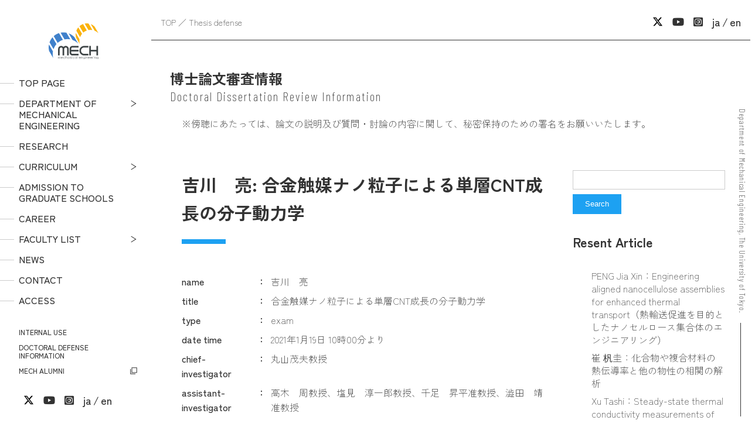

--- FILE ---
content_type: text/html; charset=UTF-8
request_url: https://www2.mech.t.u-tokyo.ac.jp/thesis-defense/686/?lang=en
body_size: 8911
content:

<html lang="en">

<head prefix="og: http://ogp.me/ns#">
	
	<link rel="stylesheet" href="https://cdnjs.cloudflare.com/ajax/libs/font-awesome/6.2.1/css/all.min.css" integrity="sha512-MV7K8+y+gLIBoVD59lQIYicR65iaqukzvf/nwasF0nqhPay5w/9lJmVM2hMDcnK1OnMGCdVK+iQrJ7lzPJQd1w==" crossorigin="anonymous" referrerpolicy="no-referrer">
<meta name='robots' content='max-image-preview:large' />
	<style>img:is([sizes="auto" i], [sizes^="auto," i]) { contain-intrinsic-size: 3000px 1500px }</style>
	<link rel="alternate" type="application/rss+xml" title="東京大学工学部機械工学科[機械A]・大学院工学系研究科機械工学専攻 &raquo; 吉川　亮: 合金触媒ナノ粒子による単層CNT成長の分子動力学 のコメントのフィード" href="https://www2.mech.t.u-tokyo.ac.jp/thesis-defense/686/feed/" />
<script type="text/javascript">
/* <![CDATA[ */
window._wpemojiSettings = {"baseUrl":"https:\/\/s.w.org\/images\/core\/emoji\/16.0.1\/72x72\/","ext":".png","svgUrl":"https:\/\/s.w.org\/images\/core\/emoji\/16.0.1\/svg\/","svgExt":".svg","source":{"concatemoji":"https:\/\/www2.mech.t.u-tokyo.ac.jp\/wp-includes\/js\/wp-emoji-release.min.js?ver=6.8.3"}};
/*! This file is auto-generated */
!function(s,n){var o,i,e;function c(e){try{var t={supportTests:e,timestamp:(new Date).valueOf()};sessionStorage.setItem(o,JSON.stringify(t))}catch(e){}}function p(e,t,n){e.clearRect(0,0,e.canvas.width,e.canvas.height),e.fillText(t,0,0);var t=new Uint32Array(e.getImageData(0,0,e.canvas.width,e.canvas.height).data),a=(e.clearRect(0,0,e.canvas.width,e.canvas.height),e.fillText(n,0,0),new Uint32Array(e.getImageData(0,0,e.canvas.width,e.canvas.height).data));return t.every(function(e,t){return e===a[t]})}function u(e,t){e.clearRect(0,0,e.canvas.width,e.canvas.height),e.fillText(t,0,0);for(var n=e.getImageData(16,16,1,1),a=0;a<n.data.length;a++)if(0!==n.data[a])return!1;return!0}function f(e,t,n,a){switch(t){case"flag":return n(e,"\ud83c\udff3\ufe0f\u200d\u26a7\ufe0f","\ud83c\udff3\ufe0f\u200b\u26a7\ufe0f")?!1:!n(e,"\ud83c\udde8\ud83c\uddf6","\ud83c\udde8\u200b\ud83c\uddf6")&&!n(e,"\ud83c\udff4\udb40\udc67\udb40\udc62\udb40\udc65\udb40\udc6e\udb40\udc67\udb40\udc7f","\ud83c\udff4\u200b\udb40\udc67\u200b\udb40\udc62\u200b\udb40\udc65\u200b\udb40\udc6e\u200b\udb40\udc67\u200b\udb40\udc7f");case"emoji":return!a(e,"\ud83e\udedf")}return!1}function g(e,t,n,a){var r="undefined"!=typeof WorkerGlobalScope&&self instanceof WorkerGlobalScope?new OffscreenCanvas(300,150):s.createElement("canvas"),o=r.getContext("2d",{willReadFrequently:!0}),i=(o.textBaseline="top",o.font="600 32px Arial",{});return e.forEach(function(e){i[e]=t(o,e,n,a)}),i}function t(e){var t=s.createElement("script");t.src=e,t.defer=!0,s.head.appendChild(t)}"undefined"!=typeof Promise&&(o="wpEmojiSettingsSupports",i=["flag","emoji"],n.supports={everything:!0,everythingExceptFlag:!0},e=new Promise(function(e){s.addEventListener("DOMContentLoaded",e,{once:!0})}),new Promise(function(t){var n=function(){try{var e=JSON.parse(sessionStorage.getItem(o));if("object"==typeof e&&"number"==typeof e.timestamp&&(new Date).valueOf()<e.timestamp+604800&&"object"==typeof e.supportTests)return e.supportTests}catch(e){}return null}();if(!n){if("undefined"!=typeof Worker&&"undefined"!=typeof OffscreenCanvas&&"undefined"!=typeof URL&&URL.createObjectURL&&"undefined"!=typeof Blob)try{var e="postMessage("+g.toString()+"("+[JSON.stringify(i),f.toString(),p.toString(),u.toString()].join(",")+"));",a=new Blob([e],{type:"text/javascript"}),r=new Worker(URL.createObjectURL(a),{name:"wpTestEmojiSupports"});return void(r.onmessage=function(e){c(n=e.data),r.terminate(),t(n)})}catch(e){}c(n=g(i,f,p,u))}t(n)}).then(function(e){for(var t in e)n.supports[t]=e[t],n.supports.everything=n.supports.everything&&n.supports[t],"flag"!==t&&(n.supports.everythingExceptFlag=n.supports.everythingExceptFlag&&n.supports[t]);n.supports.everythingExceptFlag=n.supports.everythingExceptFlag&&!n.supports.flag,n.DOMReady=!1,n.readyCallback=function(){n.DOMReady=!0}}).then(function(){return e}).then(function(){var e;n.supports.everything||(n.readyCallback(),(e=n.source||{}).concatemoji?t(e.concatemoji):e.wpemoji&&e.twemoji&&(t(e.twemoji),t(e.wpemoji)))}))}((window,document),window._wpemojiSettings);
/* ]]> */
</script>
<style id='wp-emoji-styles-inline-css' type='text/css'>

	img.wp-smiley, img.emoji {
		display: inline !important;
		border: none !important;
		box-shadow: none !important;
		height: 1em !important;
		width: 1em !important;
		margin: 0 0.07em !important;
		vertical-align: -0.1em !important;
		background: none !important;
		padding: 0 !important;
	}
</style>
<link rel='stylesheet' id='wp-block-library-css' href='https://www2.mech.t.u-tokyo.ac.jp/wp-includes/css/dist/block-library/style.min.css?ver=20230301' type='text/css' media='all' />
<style id='classic-theme-styles-inline-css' type='text/css'>
/*! This file is auto-generated */
.wp-block-button__link{color:#fff;background-color:#32373c;border-radius:9999px;box-shadow:none;text-decoration:none;padding:calc(.667em + 2px) calc(1.333em + 2px);font-size:1.125em}.wp-block-file__button{background:#32373c;color:#fff;text-decoration:none}
</style>
<style id='pdfemb-pdf-embedder-viewer-style-inline-css' type='text/css'>
.wp-block-pdfemb-pdf-embedder-viewer{max-width:none}

</style>
<link rel='stylesheet' id='bbp-default-css' href='https://www2.mech.t.u-tokyo.ac.jp/wp-content/plugins/bbpress/templates/default/css/bbpress.min.css?ver=2.6.13' type='text/css' media='all' />
<link rel='stylesheet' id='contact-form-7-css' href='https://www2.mech.t.u-tokyo.ac.jp/wp-content/plugins/contact-form-7/includes/css/styles.css?ver=6.0.6' type='text/css' media='all' />
<link rel='stylesheet' id='wpcf7-redirect-script-frontend-css' href='https://www2.mech.t.u-tokyo.ac.jp/wp-content/plugins/wpcf7-redirect/build/assets/frontend-script.css?ver=a0c286e30e803dfa8dc4' type='text/css' media='all' />
<link rel='stylesheet' id='sanitize-css' href='https://unpkg.com/sanitize.css?ver=20230301' type='text/css' media='all' />
<link rel='stylesheet' id='common-min-css' href='https://www2.mech.t.u-tokyo.ac.jp/wp-content/themes/mech/assets/css/common.css?ver=20230301' type='text/css' media='all' />
<link rel='stylesheet' id='thesis_defense_min-css' href='https://www2.mech.t.u-tokyo.ac.jp/wp-content/themes/mech/assets/css/thesis_defense.css?ver=20230301' type='text/css' media='all' />
<script type="text/javascript" src="https://www2.mech.t.u-tokyo.ac.jp/wp-includes/js/jquery/jquery.min.js?ver=3.7.1" id="jquery-core-js"></script>
<script type="text/javascript" src="https://www2.mech.t.u-tokyo.ac.jp/wp-includes/js/jquery/jquery-migrate.min.js?ver=3.4.1" id="jquery-migrate-js"></script>
<link rel="canonical" href="https://www2.mech.t.u-tokyo.ac.jp/thesis-defense/686/" />
<link rel="alternate" title="oEmbed (JSON)" type="application/json+oembed" href="https://www2.mech.t.u-tokyo.ac.jp/wp-json/oembed/1.0/embed?url=https%3A%2F%2Fwww2.mech.t.u-tokyo.ac.jp%2Fthesis-defense%2F686%2F" />
<link rel="alternate" title="oEmbed (XML)" type="text/xml+oembed" href="https://www2.mech.t.u-tokyo.ac.jp/wp-json/oembed/1.0/embed?url=https%3A%2F%2Fwww2.mech.t.u-tokyo.ac.jp%2Fthesis-defense%2F686%2F&#038;format=xml" />

<meta charset="UTF-8">
<meta http-equiv="X-UA-Compatible" content="IE=edge">
<title>吉川　亮: 合金触媒ナノ粒子による単層CNT成長の分子動力学 | Department of Mechanical Engineering [MECHANICAL A], University of Tokyo</title>
<meta name="description" content="The Department of Mechanical Engineering at the University of Tokyo is a department that nurtures human resources who pursue &quot;manufacturing and creating value&quot; from a comprehensive perspective that encompasses technology, people, society, and the environment.">
<meta name="viewport" content="width=device-width, initial-scale=1" />
<meta name="format-detection" content="telephone=no">
<meta property="og:title" content="吉川　亮: 合金触媒ナノ粒子による単層CNT成長の分子動力学">
<meta property="og:type" content="article">
<meta property="og:url" content="https://www2.mech.t.u-tokyo.ac.jp/thesis-defense/686/?lang=en">
<meta property="og:image" content="https://www2.mech.t.u-tokyo.ac.jp/wp-content/themes/mech/assets/img/ogp.png">
<meta property="og:site_name" content="Department of Mechanical Engineering [MECHANICAL A], University of Tokyo">
<meta property="og:description" content="The Department of Mechanical Engineering at the University of Tokyo is a department that nurtures human resources who pursue &quot;manufacturing and creating value&quot; from a comprehensive perspective that encompasses technology, people, society, and the environment.">
</head>

<body class="wp-singular thesis-defense-template-default single single-thesis-defense postid-686 wp-theme-mech">
	
<script type="text/javascript" id="bbp-swap-no-js-body-class">
	document.body.className = document.body.className.replace( 'bbp-no-js', 'bbp-js' );
</script>

	
<!-- WRAPPER -->
<div id="wrap">

<header id="header">
	<div class="hd_logo">
		<a href="https://www2.mech.t.u-tokyo.ac.jp/?lang=en"><img src="https://www2.mech.t.u-tokyo.ac.jp/wp-content/themes/mech/assets/images/logo.svg" alt="LOGO: 東京大学工学部 機械工学科 機械A"></a>
	</div>
	<!-- Navigation -->
	<nav id="navigation">
		<div id="glnav">
			<ul id="main_nav">
				<li><a href="https://www2.mech.t.u-tokyo.ac.jp/?lang=en">TOP PAGE</a></li>
				<li class="arrow"><span class="sub sub_close">DEPARTMENT OF MECHANICAL ENGINEERING</span>
					<ul class="sub_mech">
						<li><a href="https://www2.mech.t.u-tokyo.ac.jp/about/?lang=en">DEPARTMENT OF MECHANICAL ENGINEERING (MECH A)</a></li>
						<li><a href="https://www2.mech.t.u-tokyo.ac.jp/wp-content/themes/mech/assets/pdf/pamphlet2025.pdf" target="_blank">PAMPHLET <i class="fa-regular fa-file-pdf"></i></a></li>
						<li><a href="https://www2.mech.t.u-tokyo.ac.jp/about/campus/?lang=en">CAMPUS</a></li>
						<li><a href="https://www2.mech.t.u-tokyo.ac.jp/about/message/?lang=en">MESSAGE</a></li>
						<li><a href="https://www2.mech.t.u-tokyo.ac.jp/about/qa/?lang=en">Q&amp;A</a></li>
					</ul>
				</li>
				<li><a href="https://www2.mech.t.u-tokyo.ac.jp/study/?lang=en">RESEARCH</a></li>
				<li class="arrow"><span class="sub sub_close">CURRICULUM</span>
					<ul class="sub_crcm">
						<li><a href="https://www2.mech.t.u-tokyo.ac.jp/education/?lang=en">CURRICULUM</a></li>
						<li><a href="https://www2.mech.t.u-tokyo.ac.jp/education/exercises/?lang=en">EXERCISES</a></li>
						<li><a href="https://www2.mech.t.u-tokyo.ac.jp/education/design/?lang=en">BASIC DESIGN EDUCATION AND ACTIVITIES</a></li>
						<li><a href="https://www2.mech.t.u-tokyo.ac.jp/education/timetable/?lang=en">CLASS SCHEDULE EXAMPLE</a></li>
					</ul>
				</li>
				<li><a href="https://www2.mech.t.u-tokyo.ac.jp/admissions/?lang=en">ADMISSION TO GRADUATE SCHOOLS</a></li>
				<li><a href="https://www2.mech.t.u-tokyo.ac.jp/career/?lang=en">CAREER</a></li>
				<li class="arrow"><span class="sub sub_close">FACULTY LIST</span>
					<ul class="sub_tchr">
						<li><a href="https://www2.mech.t.u-tokyo.ac.jp/research/?lang=en">ALL</a></li>
						<li><a href="https://www2.mech.t.u-tokyo.ac.jp/research-cat/solid-state-and-materials-engineering/?lang=en">SOLID MECHANICS AND MATERIALS</a></li>
						<li><a href="https://www2.mech.t.u-tokyo.ac.jp/research-cat/fluid-and-thermal-engineering/?lang=en">FLUID AND THERMAL ENGINEERING</a></li>
						<li><a href="https://www2.mech.t.u-tokyo.ac.jp/research-cat/mechanical-dynamics-and-control-engineering/?lang=en">MECHANICAL DYNAMICS AND CONTROL ENGINEERING</a></li>
						<li><a href="https://www2.mech.t.u-tokyo.ac.jp/research-cat/design-and-production-engineering/?lang=en">DESIGN AND PRODUCTION ENGINEERING</a></li>
						<li><a href="https://www2.mech.t.u-tokyo.ac.jp/research-cat/bioengineering/?lang=en">BIOENGINEERING</a></li>
						<li><a href="https://www2.mech.t.u-tokyo.ac.jp/videos/?lang=en">VIDEO LIST</a></li>
					</ul>
				</li>
				<li><a href="https://www2.mech.t.u-tokyo.ac.jp/news/?lang=en">NEWS</a></li>
				<li><a href="https://www2.mech.t.u-tokyo.ac.jp/contact/?lang=en">CONTACT</a></li>
				<li><a href="https://www2.mech.t.u-tokyo.ac.jp/access/?lang=en">ACCESS</a></li>
			</ul>
			<ul id="other_nav">
				<li><a href="https://www2.mech.t.u-tokyo.ac.jp/internal/?lang=en">INTERNAL USE</a></li>
				<li><a href="https://www2.mech.t.u-tokyo.ac.jp/thesis-defense/?lang=en">DOCTORAL DEFENSE INFORMATION</a></li>
				<li class="exlink"><a href="http://todaikikai.jp/" target="_blank">MECH ALUMNI</a></li>
			</ul>
			<ul id="sns_nav">
				<li><a href="https://x.com/UTokyo_MechA/" target="_blank">
					<svg xmlns="http://www.w3.org/2000/svg" height="1em" viewBox="0 0 512 512">
						<path d="M389.2 48h70.6L305.6 224.2 487 464H345L233.7 318.6 106.5 464H35.8L200.7 275.5 26.8 48H172.4L272.9 180.9 389.2 48zM364.4 421.8h39.1L151.1 88h-42L364.4 421.8z"></path>
					</svg>
				</a></li>
				<li><a href="https://www.youtube.com/@%E6%9D%B1%E5%A4%A7%E6%A9%9F%E6%A2%B0%E5%BA%83%E5%A0%B1" target="_blank"><i class="fa-brands fa-youtube"></i></a></li>
				<li><a href="https://www.instagram.com/mech.utokyo_pr?igsh=ODhwNWZmb2YxN2Np" target="_blank"><i class="fa-brands fa-square-instagram"></i></a></li>
				<li><a href="/?lang=ja">ja</a></li>
				<li><a href="/?lang=en">en</a></li>
			</ul>
		</div>
	</nav>
	<!-- //Navigation -->
	<div id="sbnav">
		<ul>
			<li><a href="https://x.com/UTokyo_MechA/" target="_blank">
				<svg xmlns="http://www.w3.org/2000/svg" height="1em" viewBox="0 0 512 512">
					<path d="M389.2 48h70.6L305.6 224.2 487 464H345L233.7 318.6 106.5 464H35.8L200.7 275.5 26.8 48H172.4L272.9 180.9 389.2 48zM364.4 421.8h39.1L151.1 88h-42L364.4 421.8z"></path>
				</svg>
			</a></li>
			<li><a href="https://www.youtube.com/@%E6%9D%B1%E5%A4%A7%E6%A9%9F%E6%A2%B0%E5%BA%83%E5%A0%B1" target="_blank"><i class="fa-brands fa-youtube"></i></a></li>
			<li><a href="https://www.instagram.com/mech.utokyo_pr?igsh=ODhwNWZmb2YxN2Np" target="_blank"><i class="fa-brands fa-square-instagram"></i></a></li>
							<li><a href="./?lang=ja">ja</a></li>
				<li><a href="./?lang=en">en</a></li>
					</ul>
	</div>
	<!-- HB -->
	<div id="hb_menu" class="nav_close">
		<div id="nav_trgr"><span></span><span></span><span></span></div>
	</div>
</header>
<!-- Contents -->
<main id="contents">
	
	<!-- pkz -->
	<div class="cmn_pkz">
		<ul>
					<li><a href="https://www2.mech.t.u-tokyo.ac.jp/?lang=en">TOP</a></li>
			<li>Thesis defense</li>
				</ul>
	</div>

	<!-- Thesis Defense -->
	<div id="thesis_defense">

		<section id="thd_header">
			<div class="cmn_page_title">
				<h1>博士論文審査情報<br>
				<span>Doctoral Dissertation Review Information</span></h1>
			</div>
		</section>
		<p class="thd_caution">※傍聴にあたっては、論文の説明及び質問・討論の内容に関して、秘密保持のための署名をお願いいたします。</p>

		<div id="thd_entry_wrap">

			<div id="thd_entry_main">

				<!-- entry strat -->
				<section class="entry_conts">
					<h2 class="entry_title">吉川　亮: 合金触媒ナノ粒子による単層CNT成長の分子動力学</h2>
					<dl class="entry_main">
						<!-- ---------- 論文提出者氏名 ---------- -->
												<dt>name</dt>
						<dd>吉川　亮</dd>
												<!-- ------------ 論文題目 ------------ -->
												<dt>title</dt>
						<dd>合金触媒ナノ粒子による単層CNT成長の分子動力学</dd>
												<!-- ------------- 審査種別 ------------- -->
																		<dt>type</dt>
						<dd>
							exam						</dd>
												<!-- ------------ 審査日時 ------------ -->
												<dt>date time</dt>
						<dd>
																							2021年1月19日 10時00分より<br>
													</dd>
												<!-- ------------ 審査会場 ------------ -->
												<!-- -------------- 主査 -------------- -->
												<dt>chief-investigator</dt>
						<dd>
																							丸山茂夫教授<br>
													</dd>
												<!-- -------------- 副査 -------------- -->
												<dt>assistant-investigator</dt>
						<dd>
																							高木　周教授、塩見　淳一郎教授、千足　昇平准教授、澁田　靖准教授<br>
													</dd>
												<!-- -------------- 備考 -------------- -->
            						<dt>remarks</dt>
						<dd>
																							オンライン（Zoom)審査の為、出席者は氏名と所属を連絡のうえ傍聴可
※連絡先メールアドレス：secretary@photon.t.u-tokyo.ac.jp,<br>
													</dd>
											</dl>
					<dl class="entry_footer">
						<!-- 投稿カテゴリー表示 -->
						<dt>
															Category
													</dt>
						<dd>
							<a href="https://www2.mech.t.u-tokyo.ac.jp/thesis-defense-cat/exam/">本審査</a>						</dd>
						<!-- 投稿日時表示 -->
						<dt>
															Post Date
													</dt>
						<dd>2021.1.5</dd>
					</dl>
				</section>
				<!-- entry end -->

				<div id="thd_entry_footer">
					<ul class="page_pn">
						<li class="entry_prev"><a href="https://www2.mech.t.u-tokyo.ac.jp/thesis-defense/683/" rel="prev">Prev</a></li>
						<li class="entry_next"><a href="https://www2.mech.t.u-tokyo.ac.jp/thesis-defense/688/" rel="next">Next</a> </li>
					</ul>
									</div>
			</div>

			<div id="thd_entry_nav">
				
<form method="get" id="searchform" action="https://www2.mech.t.u-tokyo.ac.jp">
    <input type="text" name="s" id="s" />
    <button class="submit" type="submit">
                    Search
            </button>
</form>
				<h3>					
											Resent Article
									</h3>
				<ul class="recent_entry_list">
								<ul class="recent_entry_list">
											<li><a href="https://www2.mech.t.u-tokyo.ac.jp/thesis-defense/15642//?lang=en">PENG Jia Xin：Engineering aligned nanocellulose assemblies for enhanced thermal transport（熱輸送促進を目的としたナノセルロース集合体のエンジニアリング）</a></li>
											<li><a href="https://www2.mech.t.u-tokyo.ac.jp/thesis-defense/15641//?lang=en">崔 杋圭：化合物や複合材料の熱伝導率と他の物性の相関の解析</a></li>
											<li><a href="https://www2.mech.t.u-tokyo.ac.jp/thesis-defense/15635//?lang=en">Xu Tashi：Steady-state thermal conductivity measurements of high aspect ratio nanomaterial assemblies （高アスペクト比ナノ材料集合体の定常熱伝導率計測）</a></li>
											<li><a href="https://www2.mech.t.u-tokyo.ac.jp/thesis-defense/15624//?lang=en">中村 匠吾 (NAKAMURA Shogo)</a></li>
											<li><a href="https://www2.mech.t.u-tokyo.ac.jp/thesis-defense/15620//?lang=en">管　沐華 (GUAN Muhua)：Personalizing Automated Lane Change Systems through Eye Movement-Based Prediction of Driver Trust and Experience（眼球運動に基づくドライバーの信頼と経験予測による自動車線変更システムの個別化）</a></li>
									</ul>

				<h3>
											Archive
									</h3>
				<ul class="archive_list">
						<li><a href='https://www2.mech.t.u-tokyo.ac.jp/2026/01/?post_type=thesis-defense'>2026.01</a></li>
	<li><a href='https://www2.mech.t.u-tokyo.ac.jp/2025/12/?post_type=thesis-defense'>2025.12</a></li>
	<li><a href='https://www2.mech.t.u-tokyo.ac.jp/2025/11/?post_type=thesis-defense'>2025.11</a></li>
	<li><a href='https://www2.mech.t.u-tokyo.ac.jp/2025/10/?post_type=thesis-defense'>2025.10</a></li>
	<li><a href='https://www2.mech.t.u-tokyo.ac.jp/2025/09/?post_type=thesis-defense'>2025.09</a></li>
	<li><a href='https://www2.mech.t.u-tokyo.ac.jp/2025/08/?post_type=thesis-defense'>2025.08</a></li>
	<li><a href='https://www2.mech.t.u-tokyo.ac.jp/2025/07/?post_type=thesis-defense'>2025.07</a></li>
	<li><a href='https://www2.mech.t.u-tokyo.ac.jp/2025/06/?post_type=thesis-defense'>2025.06</a></li>
	<li><a href='https://www2.mech.t.u-tokyo.ac.jp/2025/04/?post_type=thesis-defense'>2025.04</a></li>
	<li><a href='https://www2.mech.t.u-tokyo.ac.jp/2025/03/?post_type=thesis-defense'>2025.03</a></li>
	<li><a href='https://www2.mech.t.u-tokyo.ac.jp/2025/01/?post_type=thesis-defense'>2025.01</a></li>
	<li><a href='https://www2.mech.t.u-tokyo.ac.jp/2024/12/?post_type=thesis-defense'>2024.12</a></li>
	<li><a href='https://www2.mech.t.u-tokyo.ac.jp/2024/11/?post_type=thesis-defense'>2024.11</a></li>
	<li><a href='https://www2.mech.t.u-tokyo.ac.jp/2024/10/?post_type=thesis-defense'>2024.10</a></li>
	<li><a href='https://www2.mech.t.u-tokyo.ac.jp/2024/09/?post_type=thesis-defense'>2024.09</a></li>
	<li><a href='https://www2.mech.t.u-tokyo.ac.jp/2024/08/?post_type=thesis-defense'>2024.08</a></li>
	<li><a href='https://www2.mech.t.u-tokyo.ac.jp/2024/07/?post_type=thesis-defense'>2024.07</a></li>
	<li><a href='https://www2.mech.t.u-tokyo.ac.jp/2024/06/?post_type=thesis-defense'>2024.06</a></li>
	<li><a href='https://www2.mech.t.u-tokyo.ac.jp/2024/04/?post_type=thesis-defense'>2024.04</a></li>
	<li><a href='https://www2.mech.t.u-tokyo.ac.jp/2024/03/?post_type=thesis-defense'>2024.03</a></li>
	<li><a href='https://www2.mech.t.u-tokyo.ac.jp/2024/02/?post_type=thesis-defense'>2024.02</a></li>
	<li><a href='https://www2.mech.t.u-tokyo.ac.jp/2024/01/?post_type=thesis-defense'>2024.01</a></li>
	<li><a href='https://www2.mech.t.u-tokyo.ac.jp/2023/12/?post_type=thesis-defense'>2023.12</a></li>
	<li><a href='https://www2.mech.t.u-tokyo.ac.jp/2023/11/?post_type=thesis-defense'>2023.11</a></li>
	<li><a href='https://www2.mech.t.u-tokyo.ac.jp/2023/10/?post_type=thesis-defense'>2023.10</a></li>
	<li><a href='https://www2.mech.t.u-tokyo.ac.jp/2023/09/?post_type=thesis-defense'>2023.09</a></li>
	<li><a href='https://www2.mech.t.u-tokyo.ac.jp/2023/08/?post_type=thesis-defense'>2023.08</a></li>
	<li><a href='https://www2.mech.t.u-tokyo.ac.jp/2023/07/?post_type=thesis-defense'>2023.07</a></li>
	<li><a href='https://www2.mech.t.u-tokyo.ac.jp/2023/06/?post_type=thesis-defense'>2023.06</a></li>
	<li><a href='https://www2.mech.t.u-tokyo.ac.jp/2023/04/?post_type=thesis-defense'>2023.04</a></li>
	<li><a href='https://www2.mech.t.u-tokyo.ac.jp/2023/03/?post_type=thesis-defense'>2023.03</a></li>
	<li><a href='https://www2.mech.t.u-tokyo.ac.jp/2022/10/?post_type=thesis-defense'>2022.10</a></li>
	<li><a href='https://www2.mech.t.u-tokyo.ac.jp/2022/09/?post_type=thesis-defense'>2022.09</a></li>
	<li><a href='https://www2.mech.t.u-tokyo.ac.jp/2022/07/?post_type=thesis-defense'>2022.07</a></li>
	<li><a href='https://www2.mech.t.u-tokyo.ac.jp/2022/06/?post_type=thesis-defense'>2022.06</a></li>
	<li><a href='https://www2.mech.t.u-tokyo.ac.jp/2022/05/?post_type=thesis-defense'>2022.05</a></li>
	<li><a href='https://www2.mech.t.u-tokyo.ac.jp/2022/04/?post_type=thesis-defense'>2022.04</a></li>
	<li><a href='https://www2.mech.t.u-tokyo.ac.jp/2022/03/?post_type=thesis-defense'>2022.03</a></li>
	<li><a href='https://www2.mech.t.u-tokyo.ac.jp/2022/02/?post_type=thesis-defense'>2022.02</a></li>
	<li><a href='https://www2.mech.t.u-tokyo.ac.jp/2022/01/?post_type=thesis-defense'>2022.01</a></li>
	<li><a href='https://www2.mech.t.u-tokyo.ac.jp/2021/12/?post_type=thesis-defense'>2021.12</a></li>
	<li><a href='https://www2.mech.t.u-tokyo.ac.jp/2021/11/?post_type=thesis-defense'>2021.11</a></li>
	<li><a href='https://www2.mech.t.u-tokyo.ac.jp/2021/10/?post_type=thesis-defense'>2021.10</a></li>
	<li><a href='https://www2.mech.t.u-tokyo.ac.jp/2021/09/?post_type=thesis-defense'>2021.09</a></li>
	<li><a href='https://www2.mech.t.u-tokyo.ac.jp/2021/08/?post_type=thesis-defense'>2021.08</a></li>
	<li><a href='https://www2.mech.t.u-tokyo.ac.jp/2021/07/?post_type=thesis-defense'>2021.07</a></li>
	<li><a href='https://www2.mech.t.u-tokyo.ac.jp/2021/06/?post_type=thesis-defense'>2021.06</a></li>
	<li><a href='https://www2.mech.t.u-tokyo.ac.jp/2021/05/?post_type=thesis-defense'>2021.05</a></li>
	<li><a href='https://www2.mech.t.u-tokyo.ac.jp/2021/04/?post_type=thesis-defense'>2021.04</a></li>
	<li><a href='https://www2.mech.t.u-tokyo.ac.jp/2021/03/?post_type=thesis-defense'>2021.03</a></li>
	<li><a href='https://www2.mech.t.u-tokyo.ac.jp/2021/02/?post_type=thesis-defense'>2021.02</a></li>
	<li><a href='https://www2.mech.t.u-tokyo.ac.jp/2021/01/?post_type=thesis-defense'>2021.01</a></li>
	<li><a href='https://www2.mech.t.u-tokyo.ac.jp/2020/12/?post_type=thesis-defense'>2020.12</a></li>
	<li><a href='https://www2.mech.t.u-tokyo.ac.jp/2020/11/?post_type=thesis-defense'>2020.11</a></li>
	<li><a href='https://www2.mech.t.u-tokyo.ac.jp/2020/10/?post_type=thesis-defense'>2020.10</a></li>
	<li><a href='https://www2.mech.t.u-tokyo.ac.jp/2020/09/?post_type=thesis-defense'>2020.09</a></li>
	<li><a href='https://www2.mech.t.u-tokyo.ac.jp/2020/07/?post_type=thesis-defense'>2020.07</a></li>
	<li><a href='https://www2.mech.t.u-tokyo.ac.jp/2020/05/?post_type=thesis-defense'>2020.05</a></li>
	<li><a href='https://www2.mech.t.u-tokyo.ac.jp/2020/04/?post_type=thesis-defense'>2020.04</a></li>
	<li><a href='https://www2.mech.t.u-tokyo.ac.jp/2020/03/?post_type=thesis-defense'>2020.03</a></li>
	<li><a href='https://www2.mech.t.u-tokyo.ac.jp/2020/01/?post_type=thesis-defense'>2020.01</a></li>
	<li><a href='https://www2.mech.t.u-tokyo.ac.jp/2019/12/?post_type=thesis-defense'>2019.12</a></li>
	<li><a href='https://www2.mech.t.u-tokyo.ac.jp/2019/11/?post_type=thesis-defense'>2019.11</a></li>
	<li><a href='https://www2.mech.t.u-tokyo.ac.jp/2019/10/?post_type=thesis-defense'>2019.10</a></li>
	<li><a href='https://www2.mech.t.u-tokyo.ac.jp/2019/09/?post_type=thesis-defense'>2019.09</a></li>
	<li><a href='https://www2.mech.t.u-tokyo.ac.jp/2019/07/?post_type=thesis-defense'>2019.07</a></li>
	<li><a href='https://www2.mech.t.u-tokyo.ac.jp/2019/06/?post_type=thesis-defense'>2019.06</a></li>
	<li><a href='https://www2.mech.t.u-tokyo.ac.jp/2019/04/?post_type=thesis-defense'>2019.04</a></li>
	<li><a href='https://www2.mech.t.u-tokyo.ac.jp/2019/03/?post_type=thesis-defense'>2019.03</a></li>
	<li><a href='https://www2.mech.t.u-tokyo.ac.jp/2019/01/?post_type=thesis-defense'>2019.01</a></li>
	<li><a href='https://www2.mech.t.u-tokyo.ac.jp/2018/12/?post_type=thesis-defense'>2018.12</a></li>
	<li><a href='https://www2.mech.t.u-tokyo.ac.jp/2018/11/?post_type=thesis-defense'>2018.11</a></li>
	<li><a href='https://www2.mech.t.u-tokyo.ac.jp/2018/10/?post_type=thesis-defense'>2018.10</a></li>
	<li><a href='https://www2.mech.t.u-tokyo.ac.jp/2018/07/?post_type=thesis-defense'>2018.07</a></li>
	<li><a href='https://www2.mech.t.u-tokyo.ac.jp/2018/06/?post_type=thesis-defense'>2018.06</a></li>
	<li><a href='https://www2.mech.t.u-tokyo.ac.jp/2018/04/?post_type=thesis-defense'>2018.04</a></li>
	<li><a href='https://www2.mech.t.u-tokyo.ac.jp/2018/03/?post_type=thesis-defense'>2018.03</a></li>
	<li><a href='https://www2.mech.t.u-tokyo.ac.jp/2018/02/?post_type=thesis-defense'>2018.02</a></li>
	<li><a href='https://www2.mech.t.u-tokyo.ac.jp/2018/01/?post_type=thesis-defense'>2018.01</a></li>
	<li><a href='https://www2.mech.t.u-tokyo.ac.jp/2017/10/?post_type=thesis-defense'>2017.10</a></li>
	<li><a href='https://www2.mech.t.u-tokyo.ac.jp/2017/08/?post_type=thesis-defense'>2017.08</a></li>
	<li><a href='https://www2.mech.t.u-tokyo.ac.jp/2017/07/?post_type=thesis-defense'>2017.07</a></li>
	<li><a href='https://www2.mech.t.u-tokyo.ac.jp/2017/06/?post_type=thesis-defense'>2017.06</a></li>
	<li><a href='https://www2.mech.t.u-tokyo.ac.jp/2017/05/?post_type=thesis-defense'>2017.05</a></li>
	<li><a href='https://www2.mech.t.u-tokyo.ac.jp/2017/04/?post_type=thesis-defense'>2017.04</a></li>
	<li><a href='https://www2.mech.t.u-tokyo.ac.jp/2017/03/?post_type=thesis-defense'>2017.03</a></li>
	<li><a href='https://www2.mech.t.u-tokyo.ac.jp/2017/02/?post_type=thesis-defense'>2017.02</a></li>
	<li><a href='https://www2.mech.t.u-tokyo.ac.jp/2017/01/?post_type=thesis-defense'>2017.01</a></li>
	<li><a href='https://www2.mech.t.u-tokyo.ac.jp/2016/12/?post_type=thesis-defense'>2016.12</a></li>
	<li><a href='https://www2.mech.t.u-tokyo.ac.jp/2016/11/?post_type=thesis-defense'>2016.11</a></li>
	<li><a href='https://www2.mech.t.u-tokyo.ac.jp/2016/10/?post_type=thesis-defense'>2016.10</a></li>
	<li><a href='https://www2.mech.t.u-tokyo.ac.jp/2016/09/?post_type=thesis-defense'>2016.09</a></li>
	<li><a href='https://www2.mech.t.u-tokyo.ac.jp/2016/07/?post_type=thesis-defense'>2016.07</a></li>
	<li><a href='https://www2.mech.t.u-tokyo.ac.jp/2016/06/?post_type=thesis-defense'>2016.06</a></li>
	<li><a href='https://www2.mech.t.u-tokyo.ac.jp/2016/05/?post_type=thesis-defense'>2016.05</a></li>
	<li><a href='https://www2.mech.t.u-tokyo.ac.jp/2016/04/?post_type=thesis-defense'>2016.04</a></li>
	<li><a href='https://www2.mech.t.u-tokyo.ac.jp/2016/03/?post_type=thesis-defense'>2016.03</a></li>
	<li><a href='https://www2.mech.t.u-tokyo.ac.jp/2016/02/?post_type=thesis-defense'>2016.02</a></li>
	<li><a href='https://www2.mech.t.u-tokyo.ac.jp/2016/01/?post_type=thesis-defense'>2016.01</a></li>
	<li><a href='https://www2.mech.t.u-tokyo.ac.jp/2015/12/?post_type=thesis-defense'>2015.12</a></li>
	<li><a href='https://www2.mech.t.u-tokyo.ac.jp/2015/11/?post_type=thesis-defense'>2015.11</a></li>
	<li><a href='https://www2.mech.t.u-tokyo.ac.jp/2015/10/?post_type=thesis-defense'>2015.10</a></li>
	<li><a href='https://www2.mech.t.u-tokyo.ac.jp/2015/09/?post_type=thesis-defense'>2015.09</a></li>
	<li><a href='https://www2.mech.t.u-tokyo.ac.jp/2015/08/?post_type=thesis-defense'>2015.08</a></li>
	<li><a href='https://www2.mech.t.u-tokyo.ac.jp/2015/07/?post_type=thesis-defense'>2015.07</a></li>
				</ul>

				<h3>
											Category
									</h3>
				<ul class="category_list">
					<li><a href="https://www2.mech.t.u-tokyo.ac.jp/thesis-defense-cat/pre-exam/?lang=en">PRE-EXAM</a></li><li><a href="https://www2.mech.t.u-tokyo.ac.jp/thesis-defense-cat/uncategory/?lang=en">UNCATEGORY</a></li><li><a href="https://www2.mech.t.u-tokyo.ac.jp/thesis-defense-cat/exam/?lang=en">EXAM</a></li>				</ul>
			</div>

			
		</div>
	</div>
</main>
<!-- //Contents -->

	<footer id="footer">
		<div class="ft_wrap">
			<div class="ft_univ">
				<img src="https://www2.mech.t.u-tokyo.ac.jp/wp-content/themes/mech/assets/images/logo.png" alt="Department of Mechanical Engineering, The University of Tokyo" class="ft_logo">
				<h2>The University of Tokyo<span>Graduate School of Engineering, Department of Mechanical Engineering</span>
				<span>Faculty of Engineering, Department of Mechanical Engineering</span></h2>
			</div>
			<ul class="ft_link">
				<li class="other_link"><a href="https://www.u-tokyo.ac.jp/en/general/site_policy.html" target="_blank">SITE POLICY</a></li>
				<li class="other_link"><a href="https://www.u-tokyo.ac.jp/en/general/privacy_policy.html" target="_blank">PRIVACY POLICY</a></li>
				<!-- <li class="other_link"><a href="">進学選択情報</a></li> -->
			</ul>
			<div class="univ_name">
				<small>Department of Mechanical Engineering,<br class="nobr">
				The University of Tokyo.</small>
			</div>
		</div>
	</footer>

<script type="speculationrules">
{"prefetch":[{"source":"document","where":{"and":[{"href_matches":"\/*"},{"not":{"href_matches":["\/wp-*.php","\/wp-admin\/*","\/wp-content\/uploads\/*","\/wp-content\/*","\/wp-content\/plugins\/*","\/wp-content\/themes\/mech\/*","\/*\\?(.+)"]}},{"not":{"selector_matches":"a[rel~=\"nofollow\"]"}},{"not":{"selector_matches":".no-prefetch, .no-prefetch a"}}]},"eagerness":"conservative"}]}
</script>
<script src="https://cdnjs.cloudflare.com/ajax/libs/jquery/3.6.3/jquery.min.js" integrity="sha512-STof4xm1wgkfm7heWqFJVn58Hm3EtS31XFaagaa8VMReCXAkQnJZ+jEy8PCC/iT18dFy95WcExNHFTqLyp72eQ==" crossorigin="anonymous" referrerpolicy="no-referrer"></script>
<script src="https://cdnjs.cloudflare.com/ajax/libs/jquery-easing/1.4.1/jquery.easing.min.js" integrity="sha512-0QbL0ph8Tc8g5bLhfVzSqxe9GERORsKhIn1IrpxDAgUsbBGz/V7iSav2zzW325XGd1OMLdL4UiqRJj702IeqnQ==" crossorigin="anonymous" referrerpolicy="no-referrer"></script>
<script src="https://cdnjs.cloudflare.com/ajax/libs/gsap/3.11.4/gsap.min.js" integrity="sha512-f8mwTB+Bs8a5c46DEm7HQLcJuHMBaH/UFlcgyetMqqkvTcYg4g5VXsYR71b3qC82lZytjNYvBj2pf0VekA9/FQ==" crossorigin="anonymous" referrerpolicy="no-referrer"></script>
<script src="https://cdnjs.cloudflare.com/ajax/libs/gsap/3.11.4/ScrollTrigger.min.js" integrity="sha512-A64Nik4Ql7/W/PJk2RNOmVyC/Chobn5TY08CiKEX50Sdw+33WTOpPJ/63bfWPl0hxiRv1trPs5prKO8CpA7VNQ==" crossorigin="anonymous" referrerpolicy="no-referrer"></script>
<script src="https://cdnjs.cloudflare.com/ajax/libs/Modaal/0.4.4/js/modaal.min.js" crossorigin="anonymous" referrerpolicy="no-referrer"></script>
<script type="text/javascript" src="https://www2.mech.t.u-tokyo.ac.jp/wp-includes/js/dist/hooks.min.js?ver=4d63a3d491d11ffd8ac6" id="wp-hooks-js"></script>
<script type="text/javascript" src="https://www2.mech.t.u-tokyo.ac.jp/wp-includes/js/dist/i18n.min.js?ver=5e580eb46a90c2b997e6" id="wp-i18n-js"></script>
<script type="text/javascript" id="wp-i18n-js-after">
/* <![CDATA[ */
wp.i18n.setLocaleData( { 'text direction\u0004ltr': [ 'ltr' ] } );
/* ]]> */
</script>
<script type="text/javascript" src="https://www2.mech.t.u-tokyo.ac.jp/wp-content/plugins/contact-form-7/includes/swv/js/index.js?ver=6.0.6" id="swv-js"></script>
<script type="text/javascript" id="contact-form-7-js-translations">
/* <![CDATA[ */
( function( domain, translations ) {
	var localeData = translations.locale_data[ domain ] || translations.locale_data.messages;
	localeData[""].domain = domain;
	wp.i18n.setLocaleData( localeData, domain );
} )( "contact-form-7", {"translation-revision-date":"2025-04-11 06:42:50+0000","generator":"GlotPress\/4.0.1","domain":"messages","locale_data":{"messages":{"":{"domain":"messages","plural-forms":"nplurals=1; plural=0;","lang":"ja_JP"},"This contact form is placed in the wrong place.":["\u3053\u306e\u30b3\u30f3\u30bf\u30af\u30c8\u30d5\u30a9\u30fc\u30e0\u306f\u9593\u9055\u3063\u305f\u4f4d\u7f6e\u306b\u7f6e\u304b\u308c\u3066\u3044\u307e\u3059\u3002"],"Error:":["\u30a8\u30e9\u30fc:"]}},"comment":{"reference":"includes\/js\/index.js"}} );
/* ]]> */
</script>
<script type="text/javascript" id="contact-form-7-js-before">
/* <![CDATA[ */
var wpcf7 = {
    "api": {
        "root": "https:\/\/www2.mech.t.u-tokyo.ac.jp\/wp-json\/",
        "namespace": "contact-form-7\/v1"
    },
    "cached": 1
};
/* ]]> */
</script>
<script type="text/javascript" src="https://www2.mech.t.u-tokyo.ac.jp/wp-content/plugins/contact-form-7/includes/js/index.js?ver=6.0.6" id="contact-form-7-js"></script>
<script type="text/javascript" id="wpcf7-redirect-script-js-extra">
/* <![CDATA[ */
var wpcf7r = {"ajax_url":"https:\/\/www2.mech.t.u-tokyo.ac.jp\/wp-admin\/admin-ajax.php"};
/* ]]> */
</script>
<script type="text/javascript" src="https://www2.mech.t.u-tokyo.ac.jp/wp-content/plugins/wpcf7-redirect/build/assets/frontend-script.js?ver=a0c286e30e803dfa8dc4" id="wpcf7-redirect-script-js"></script>
<script type="text/javascript" src="https://www2.mech.t.u-tokyo.ac.jp/wp-content/themes/mech/assets/js/intl.js?ver=20230301" id="intl-js-js"></script>
<script type="text/javascript" src="https://www2.mech.t.u-tokyo.ac.jp/wp-content/themes/mech/assets/js/core.src.js?ver=20230301" id="core-js-js"></script>
<script type="text/javascript" src="https://www2.mech.t.u-tokyo.ac.jp/wp-content/themes/mech/assets/js/calendar.js?ver=20230301" id="calendar-js-js"></script>

<!-- //WRAPPER -->
</div>
</body>
</html>

--- FILE ---
content_type: text/css
request_url: https://www2.mech.t.u-tokyo.ac.jp/wp-content/themes/mech/assets/css/thesis_defense.css?ver=20230301
body_size: 933
content:
#thesis_defense{padding:2rem 0 0}@media only screen and (max-width: 834px){#thesis_defense{padding:5rem 0 0}}#thesis_defense h2{position:relative;margin:0 0 3rem;padding:0 0 1em;font-size:1.875rem;font-weight:700;line-height:1.6}#thesis_defense h2::after{content:"";position:absolute;left:0;bottom:0;width:2.5em;border-bottom:8px solid #1da1f2}@media only screen and (max-width: 834px){#thesis_defense h2{font-size:1.75rem}}@media only screen and (max-width: 520px){#thesis_defense h2{font-size:1.625rem}}#thesis_defense h3{margin:2rem 0;font-size:1.375rem;font-weight:700;line-height:1.4}#thesis_defense .thd_caution{width:90%;margin:0 auto 2rem}#thd_header{position:relative;width:100%;margin:0 auto}#thd_entry_wrap{width:90%;padding:2rem 0 4rem;margin:0 auto;display:flex;justify-content:space-between;align-items:flex-start;flex-wrap:wrap}#thd_entry_wrap #thd_entry_main{width:68%}@media only screen and (max-width: 520px){#thd_entry_wrap #thd_entry_main{width:100%}}#thd_entry_wrap #thd_entry_nav{width:28%}@media only screen and (max-width: 520px){#thd_entry_wrap #thd_entry_nav{width:100%}}#thd_entry_wrap #thd_entry_nav [type=text]{width:100%;display:block;border:1px #ccc solid;background:#fff;padding:.5em;line-height:1.4}#thd_entry_wrap #thd_entry_nav .submit{display:inline-block;margin:.5rem 0 0;padding:.5em 1.5em;border:1px #1da1f2 solid;background:#1da1f2;color:#fff;line-height:1.4;transition:all .3s ease-out 0s;cursor:pointer}#thd_entry_wrap #thd_entry_nav .submit:hover{color:#1da1f2;background:#fff}#thd_entry_wrap #thd_entry_nav ul{margin:0 0 0 1em;line-height:1.4}#thd_entry_wrap #thd_entry_nav ul li{margin:0 0 .5em}@media only screen and (max-width: 520px){#thd_entry_wrap #thd_entry_nav .archive_list{-moz-columns:2;columns:2;gap:2em}#thd_entry_wrap #thd_entry_nav .archive_list li{page-break-inside:avoid;-moz-column-break-inside:avoid;break-inside:avoid}}#thd_entry_wrap #thd_entry_footer{width:100%;padding:0 0 4rem}#thd_entry_wrap #thd_entry_footer .pagenation{display:flex;justify-content:center;align-items:flex-start;flex-wrap:wrap;line-height:1}#thd_entry_wrap #thd_entry_footer .pagenation a{display:block;margin:.25em;padding:.75em 1em;border:1px solid #ccc}#thd_entry_wrap #thd_entry_footer .pagenation a:hover{text-decoration:none;background:#eee}#thd_entry_wrap #thd_entry_footer .pagenation .news_current{display:block;margin:.25em;padding:.75em 1em;border:1px solid #ccc;text-decoration:none;font-weight:500}#thd_entry_wrap #thd_entry_footer .page_pn{width:100%;display:grid;grid-template-rows:1fr;grid-template-columns:1fr 1fr;grid-template-areas:"prev next";line-height:1}#thd_entry_wrap #thd_entry_footer .entry_prev{position:relative;grid-area:prev;padding:0 1.25em;text-align:left}#thd_entry_wrap #thd_entry_footer .entry_prev::before{content:"";position:absolute;left:0;top:.15em;width:.75em;height:.75em;transform:rotate(180deg);background:url(../images/ic_arrow.svg);background-size:100% auto}#thd_entry_wrap #thd_entry_footer .entry_next{position:relative;grid-area:next;padding:0 1.25em;text-align:right}#thd_entry_wrap #thd_entry_footer .entry_next::after{content:"";position:absolute;right:0;top:.15em;width:.75em;height:.75em;background:url(../images/ic_arrow.svg);background-size:100% auto}.entry_conts{width:100%;margin:0 auto 4rem}.entry_conts .entry_title{line-height:1.4}.entry_conts .entry_main{display:flex;justify-content:flex-start;align-items:flex-start;flex-wrap:wrap;line-height:1.6}.entry_conts .entry_main dt{position:relative;width:9.5em;margin:.25em 0;padding:0 2em 0 0;font-weight:500}.entry_conts .entry_main dt::after{content:"：";position:absolute;right:.5em;top:0}.entry_conts .entry_main dd{width:calc(100% - 10em);margin:.25em 0}.entry_conts .entry_footer{padding:2rem 0 1rem;border-bottom:1px solid #ccc;display:flex;justify-content:flex-end;align-items:flex-start;flex-wrap:wrap;line-height:1.6}.entry_conts .entry_footer dt{margin:.25em 0}.entry_conts .entry_footer dt::after{content:"："}.entry_conts .entry_footer dd{position:relative;margin:.25em 0}.entry_conts .entry_footer dd::after{content:"｜"}

--- FILE ---
content_type: application/javascript
request_url: https://www2.mech.t.u-tokyo.ac.jp/wp-content/themes/mech/assets/js/intl.js?ver=20230301
body_size: 1327
content:
// Responsive Fix
ScrollTrigger.matchMedia({
	'(min-width: 835px)': function() {
		gsap.set('#navigation', {left:'0px'});
		$('#hb_menu').removeClass('nav_open').addClass('nav_close');
	},
	'(max-width: 834px)': function() {
		gsap.set('#navigation', {right:'-260px'});
		$('#hb_menu').removeClass('nav_open').addClass('nav_close');
	}
});

// PC MouseLeave Nav Close
$('.sub').on('click', navAccordion);

function navAccordion (){
	let winWh = $(window).width();
	const devWh = 834;
	if(winWh > devWh){
		// PC Navi Only
		$('.sub_mech, .sub_crcm, .sub_tchr').css({display:'block'});
		$('.arrow').removeClass('arrow_d');
		if($(this).hasClass('sub_open')){
			$(this).next('ul').stop().animate({left:0, opacity:0}, 500, 'easeOutCubic');
			$(this).addClass('sub_close sub_cur').removeClass('sub_open');
		} else if($(this).hasClass('sub_close')){
			$('.sub').not($(this)).next('ul').stop().animate({left:0, opacity:0}, 500, 'easeOutCubic');
			$('.sub').not($(this)).removeClass('sub_open sub_cur').addClass('sub_close');
			$(this).next('ul').stop().animate({left:'250px', opacity:1}, 500, 'easeOutCubic');
			$(this).addClass('sub_open sub_cur').removeClass('sub_close');
		}
		$('#glnav').on('mouseleave', function(){
			$('.sub').next('ul').stop().animate({left:0, opacity:0}, 500, 'easeOutCubic', function(){
				$('.sub_mech, .sub_crcm, .sub_tchr').css({display:'none'});
			});
			$('.sub').removeClass('sub_open sub_cur').addClass('sub_close');
		});
	} else {
		// TAB&SP Navi
		$('.sub_mech, .sub_crcm, .sub_tchr').css({opacity:1});
		if($(this).hasClass('sub_open')){
			$(this).next('ul').stop().slideToggle();
			$(this).addClass('sub_close').removeClass('sub_open');
			$(this).parent('li').removeClass('arrow_d');
		} else if($(this).hasClass('sub_close')){
			$('.sub').not($(this)).next('ul').stop().slideUp();
			$('.sub').not($(this)).removeClass('sub_open').addClass('sub_close');
			$('.sub').not($(this)).parent('li').removeClass('arrow_d');
			$(this).next('ul').stop().slideToggle();
			$(this).addClass('sub_open').removeClass('sub_close');
			$(this).parent('li').addClass('arrow_d');
		}
		$('#glnav').off('mouseleave');
	}
};

$(function(){
	// Navigatoin
	$('#hb_menu').on('click', function(){
		if($(this).hasClass('nav_open')){
			$('#navigation').stop().animate({right:'-260px'},500,'swing').css({left:'auto'});
			$(this).removeClass('nav_open').addClass('nav_close');
			return false;
		} else if($(this).hasClass('nav_close')){
			$('#navigation').stop().animate({right: '0px',},500,'swing').css({left:'auto'});
			$(this).removeClass('nav_close').addClass('nav_open');
			return false;
		}
	});

	// Hover Action
	$('.mo_act').on('mouseenter touchstart', function(){
		$(this).addClass('hover');
		if($(this).children('img').length){
			$(this).children('img').attr('src', $(this).children('img').attr('src').replace('_off', '_on'));
		}
	}).on('mouseleave touchend', function(){
		$(this).removeClass('hover');
		if($(this).children('img').length){
			if (!$(this).hasClass('current')) {
				$(this).children('img').attr('src', $(this).children('img').attr('src').replace('_on', '_off'));
			}
		}
	});

	// Scroll Slide
	$('a[href^="#"]').on('click', function(){
		var href = $(this).attr('href');
		var target = $(href === '#' || href === '' ? 'html' : href);
		var position = target.offset().top;
		if($('#hb_menu').hasClass('nav_open')){
			$('#navigation').stop().animate({'right':'-260px'},500,'swing');
			$('#hb_menu').removeClass('nav_open');
			$('#hb_menu').addClass('nav_close');
		}
		$('body, html').stop().animate({scrollTop: position}, 800, 'easeOutCubic');
		return false;
	});

	// Modaal
	$('.modal_img').modaal({
		type: 'image'
	});
	// Q&A Accordion
	$('.qes').on('click', function(){
		$(this).next('.ans').slideToggle();
	});

	/*
	// Page TOP BTN
	var topBtn = $('#page_top');
	topBtn.hide();
	$(window).on('scroll', function(){
		if ($(this).stop().scrollTop() > 500) { //500
			topBtn.stop().fadeIn();
		} else {
			topBtn.stop().fadeOut();
		}
	});
	*/

});


// Scroll Animation for GSAP
gsap.set(".js-fi", {opacity: 0, filter:"blur(16px)"});
ScrollTrigger.batch(".js-fi", {
	onEnter: batch => gsap.to(batch, {opacity:1, filter:"blur(0px)", duration:1, ease: "power3.out"}),
	start: "top 75%",
	once: true,
	//markers: true,
});
gsap.set(".js-fiu", {opacity: 0, y: 50});
ScrollTrigger.batch(".js-fiu", {
	onEnter: batch => gsap.to(batch, {opacity:1, y:0, duration:1, ease: "power3.out"}),
	start: "top 80%",
	once: true,
	//markers: true,
});
gsap.set(".js-fius .js-fis", {opacity: 0, y: 50});
ScrollTrigger.batch(".js-fius .js-fis", {
	onEnter: batch => gsap.to(batch, {opacity:1, y:0, duration:1, stagger:0.15, ease: "power3.out"}),
	start: "top 80%",
	once: true,
	//markers: true,
});
gsap.set(".js-fil", {opacity: 0, x: 100});
ScrollTrigger.batch(".js-fil", {
	onEnter: batch => gsap.to(batch, {opacity:1, x:0, duration:1, ease: "power3.out"}),
	start: "top 65%",
	once: true,
	//markers: true,
});
gsap.set(".js-fir", {opacity: 0, x: -100});
ScrollTrigger.batch(".js-fir", {
	onEnter: batch => gsap.to(batch, {opacity:1, x:0, duration:1, ease: "power3.out"}),
	start: "top 65%",
	once: true,
	//markers: true,
});
gsap.set(".js-sl", {opacity: 0, clipPath: "polygon(100% 0%, 100% 0%, 100% 100%, 100% 100%)"});
ScrollTrigger.batch(".js-sl", {
	onEnter: batch => gsap.to(batch, {opacity:1, clipPath:"polygon(0% 0%, 100% 0%, 100% 100%, 0% 100%)", duration:1, ease: "power3.out"}),
	start: "top 80%",
	once: true,
	//markers: true,
});
gsap.set(".js-sr", {opacity: 0, clipPath: "polygon(0% 0%, 0% 0%, 0% 100%, 0% 100%)"});
ScrollTrigger.batch(".js-sr", {
	onEnter: batch => gsap.to(batch, {opacity:1, clipPath:"polygon(0% 0%, 100% 0%, 100% 100%, 0% 100%)", duration:1, ease: "power3.out"}),
	start: "top 80%",
	once: true,
	//markers: true,
});


--- FILE ---
content_type: image/svg+xml
request_url: https://www2.mech.t.u-tokyo.ac.jp/wp-content/themes/mech/assets/images/ic_arrow.svg
body_size: 168
content:
<?xml version="1.0" encoding="UTF-8"?><svg id="b" xmlns="http://www.w3.org/2000/svg" viewBox="0 0 12 12"><defs><style>.d{fill:none;}.e{fill:#333;}</style></defs><g id="c"><g><polygon class="e" points="1.92603 11.42383 1.39575 10.57617 8.71753 6 1.39575 1.42383 1.92603 .57617 10.60425 6 1.92603 11.42383"/><rect class="d" width="12" height="12"/></g></g></svg>